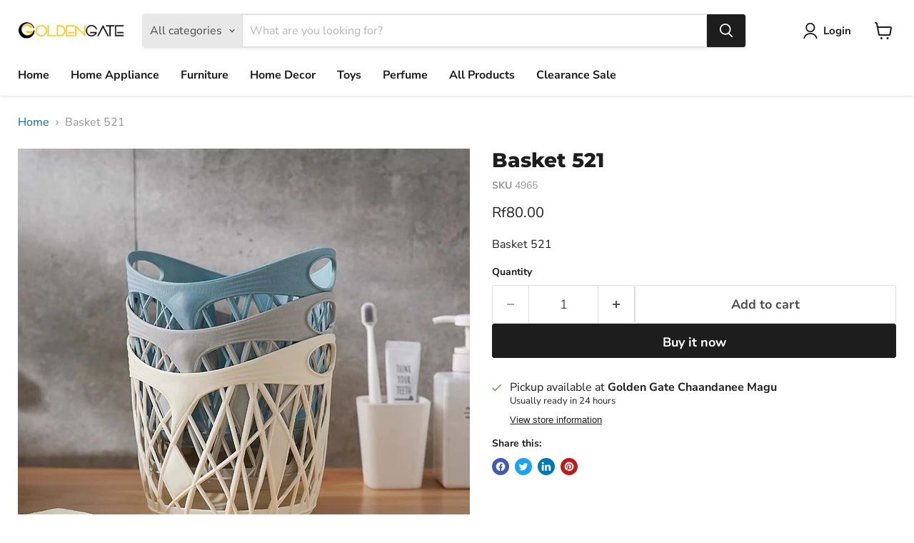

--- FILE ---
content_type: text/javascript; charset=utf-8
request_url: https://goldengate.mv/products/basket-521.js
body_size: 36
content:
{"id":8298146037989,"title":"Basket 521","handle":"basket-521","description":"Basket 521","published_at":"2023-06-13T23:35:55+05:00","created_at":"2023-06-13T23:35:55+05:00","vendor":"Ouchang","type":"Home Decor","tags":["Basket"],"price":8000,"price_min":8000,"price_max":8000,"available":true,"price_varies":false,"compare_at_price":null,"compare_at_price_min":0,"compare_at_price_max":0,"compare_at_price_varies":false,"variants":[{"id":44105738322149,"title":"Default Title","option1":"Default Title","option2":null,"option3":null,"sku":"4965","requires_shipping":true,"taxable":true,"featured_image":null,"available":true,"name":"Basket 521","public_title":null,"options":["Default Title"],"price":8000,"weight":0,"compare_at_price":null,"inventory_management":"shopify","barcode":null,"requires_selling_plan":false,"selling_plan_allocations":[]}],"images":["\/\/cdn.shopify.com\/s\/files\/1\/0201\/0919\/7412\/files\/4965.jpg?v=1686681389"],"featured_image":"\/\/cdn.shopify.com\/s\/files\/1\/0201\/0919\/7412\/files\/4965.jpg?v=1686681389","options":[{"name":"Title","position":1,"values":["Default Title"]}],"url":"\/products\/basket-521","media":[{"alt":null,"id":32640666403045,"position":1,"preview_image":{"aspect_ratio":1.0,"height":2080,"width":2080,"src":"https:\/\/cdn.shopify.com\/s\/files\/1\/0201\/0919\/7412\/files\/4965.jpg?v=1686681389"},"aspect_ratio":1.0,"height":2080,"media_type":"image","src":"https:\/\/cdn.shopify.com\/s\/files\/1\/0201\/0919\/7412\/files\/4965.jpg?v=1686681389","width":2080}],"requires_selling_plan":false,"selling_plan_groups":[]}